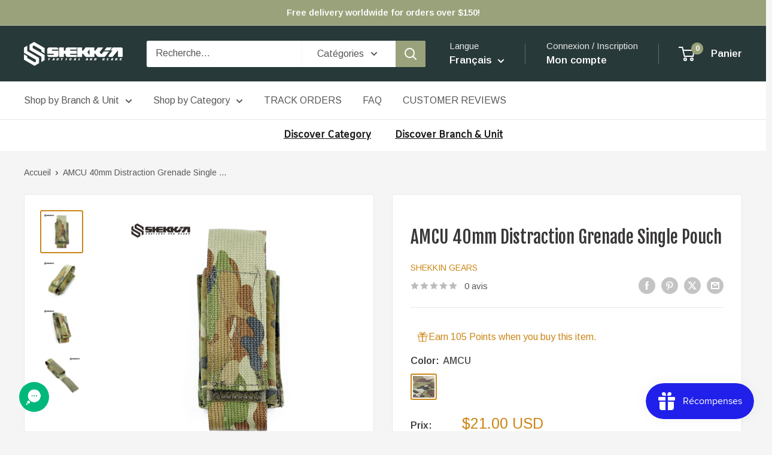

--- FILE ---
content_type: text/javascript
request_url: https://shekkingears.com/cdn/shop/t/49/assets/custom.js?v=102476495355921946141768310534
body_size: -700
content:
//# sourceMappingURL=/cdn/shop/t/49/assets/custom.js.map?v=102476495355921946141768310534


--- FILE ---
content_type: text/javascript; charset=utf-8
request_url: https://shekkingears.com/products/shipping-protection.js
body_size: 1279
content:
{"id":8639249055934,"title":"Shekkin Package Protection","handle":"shipping-protection","description":"\u003cstrong\u003eDO NOT DELETE this product.\u003c\/strong\u003e It is used to offer shipping protection to your customers using \u003cstrong\u003eShipCheck\u003c\/strong\u003e app.","published_at":"2025-12-19T10:35:54+08:00","created_at":"2025-12-13T21:43:52+08:00","vendor":"Shekkin Gears","type":"Shipping Protection","tags":[],"price":50,"price_min":50,"price_max":15000,"available":true,"price_varies":true,"compare_at_price":null,"compare_at_price_min":0,"compare_at_price_max":0,"compare_at_price_varies":false,"variants":[{"id":45682798067902,"title":"0T10","option1":"0T10","option2":null,"option3":null,"sku":"Express1","requires_shipping":true,"taxable":true,"featured_image":null,"available":true,"name":"Shekkin Package Protection - 0T10","public_title":"0T10","options":["0T10"],"price":50,"weight":0,"compare_at_price":null,"inventory_management":"shopify","barcode":null,"requires_selling_plan":false,"selling_plan_allocations":[]},{"id":45682798100670,"title":"10T20","option1":"10T20","option2":null,"option3":null,"sku":"Express2","requires_shipping":true,"taxable":true,"featured_image":null,"available":true,"name":"Shekkin Package Protection - 10T20","public_title":"10T20","options":["10T20"],"price":100,"weight":0,"compare_at_price":null,"inventory_management":"shopify","barcode":null,"requires_selling_plan":false,"selling_plan_allocations":[]},{"id":45682798133438,"title":"20T30","option1":"20T30","option2":null,"option3":null,"sku":"Express3","requires_shipping":true,"taxable":true,"featured_image":null,"available":true,"name":"Shekkin Package Protection - 20T30","public_title":"20T30","options":["20T30"],"price":120,"weight":0,"compare_at_price":null,"inventory_management":"shopify","barcode":null,"requires_selling_plan":false,"selling_plan_allocations":[]},{"id":45682798166206,"title":"30T40","option1":"30T40","option2":null,"option3":null,"sku":"Express4","requires_shipping":true,"taxable":true,"featured_image":null,"available":true,"name":"Shekkin Package Protection - 30T40","public_title":"30T40","options":["30T40"],"price":160,"weight":0,"compare_at_price":null,"inventory_management":"shopify","barcode":null,"requires_selling_plan":false,"selling_plan_allocations":[]},{"id":45682798198974,"title":"40T50","option1":"40T50","option2":null,"option3":null,"sku":"Express5","requires_shipping":true,"taxable":true,"featured_image":null,"available":true,"name":"Shekkin Package Protection - 40T50","public_title":"40T50","options":["40T50"],"price":200,"weight":0,"compare_at_price":null,"inventory_management":"shopify","barcode":null,"requires_selling_plan":false,"selling_plan_allocations":[]},{"id":45682798231742,"title":"50T60","option1":"50T60","option2":null,"option3":null,"sku":"Express6","requires_shipping":true,"taxable":true,"featured_image":null,"available":true,"name":"Shekkin Package Protection - 50T60","public_title":"50T60","options":["50T60"],"price":240,"weight":0,"compare_at_price":null,"inventory_management":"shopify","barcode":null,"requires_selling_plan":false,"selling_plan_allocations":[]},{"id":45682798264510,"title":"60T70","option1":"60T70","option2":null,"option3":null,"sku":"Express7","requires_shipping":true,"taxable":true,"featured_image":null,"available":true,"name":"Shekkin Package Protection - 60T70","public_title":"60T70","options":["60T70"],"price":280,"weight":0,"compare_at_price":null,"inventory_management":"shopify","barcode":null,"requires_selling_plan":false,"selling_plan_allocations":[]},{"id":45682798297278,"title":"70T80","option1":"70T80","option2":null,"option3":null,"sku":"Express8","requires_shipping":true,"taxable":true,"featured_image":null,"available":true,"name":"Shekkin Package Protection - 70T80","public_title":"70T80","options":["70T80"],"price":320,"weight":0,"compare_at_price":null,"inventory_management":"shopify","barcode":null,"requires_selling_plan":false,"selling_plan_allocations":[]},{"id":45682798330046,"title":"80T90","option1":"80T90","option2":null,"option3":null,"sku":"Express9","requires_shipping":true,"taxable":true,"featured_image":null,"available":true,"name":"Shekkin Package Protection - 80T90","public_title":"80T90","options":["80T90"],"price":360,"weight":0,"compare_at_price":null,"inventory_management":"shopify","barcode":null,"requires_selling_plan":false,"selling_plan_allocations":[]},{"id":45682798362814,"title":"90T100","option1":"90T100","option2":null,"option3":null,"sku":"Express10","requires_shipping":true,"taxable":true,"featured_image":null,"available":true,"name":"Shekkin Package Protection - 90T100","public_title":"90T100","options":["90T100"],"price":400,"weight":0,"compare_at_price":null,"inventory_management":"shopify","barcode":null,"requires_selling_plan":false,"selling_plan_allocations":[]},{"id":45682798395582,"title":"100T120","option1":"100T120","option2":null,"option3":null,"sku":"Express11","requires_shipping":true,"taxable":true,"featured_image":null,"available":true,"name":"Shekkin Package Protection - 100T120","public_title":"100T120","options":["100T120"],"price":480,"weight":0,"compare_at_price":null,"inventory_management":"shopify","barcode":null,"requires_selling_plan":false,"selling_plan_allocations":[]},{"id":45682798428350,"title":"120T130","option1":"120T130","option2":null,"option3":null,"sku":"Express12","requires_shipping":true,"taxable":true,"featured_image":null,"available":true,"name":"Shekkin Package Protection - 120T130","public_title":"120T130","options":["120T130"],"price":520,"weight":0,"compare_at_price":null,"inventory_management":"shopify","barcode":null,"requires_selling_plan":false,"selling_plan_allocations":[]},{"id":45682798461118,"title":"130T140","option1":"130T140","option2":null,"option3":null,"sku":"Express13","requires_shipping":true,"taxable":true,"featured_image":null,"available":true,"name":"Shekkin Package Protection - 130T140","public_title":"130T140","options":["130T140"],"price":560,"weight":0,"compare_at_price":null,"inventory_management":"shopify","barcode":null,"requires_selling_plan":false,"selling_plan_allocations":[]},{"id":45682798493886,"title":"140T150","option1":"140T150","option2":null,"option3":null,"sku":"Express14","requires_shipping":true,"taxable":true,"featured_image":null,"available":true,"name":"Shekkin Package Protection - 140T150","public_title":"140T150","options":["140T150"],"price":600,"weight":0,"compare_at_price":null,"inventory_management":"shopify","barcode":null,"requires_selling_plan":false,"selling_plan_allocations":[]},{"id":45682798526654,"title":"150T200","option1":"150T200","option2":null,"option3":null,"sku":"Express15","requires_shipping":true,"taxable":true,"featured_image":null,"available":true,"name":"Shekkin Package Protection - 150T200","public_title":"150T200","options":["150T200"],"price":800,"weight":0,"compare_at_price":null,"inventory_management":"shopify","barcode":null,"requires_selling_plan":false,"selling_plan_allocations":[]},{"id":45682798559422,"title":"200T250","option1":"200T250","option2":null,"option3":null,"sku":"Express16","requires_shipping":true,"taxable":true,"featured_image":null,"available":true,"name":"Shekkin Package Protection - 200T250","public_title":"200T250","options":["200T250"],"price":1000,"weight":0,"compare_at_price":null,"inventory_management":"shopify","barcode":null,"requires_selling_plan":false,"selling_plan_allocations":[]},{"id":45682798592190,"title":"250T300","option1":"250T300","option2":null,"option3":null,"sku":"Express17","requires_shipping":true,"taxable":true,"featured_image":null,"available":true,"name":"Shekkin Package Protection - 250T300","public_title":"250T300","options":["250T300"],"price":1200,"weight":0,"compare_at_price":null,"inventory_management":"shopify","barcode":null,"requires_selling_plan":false,"selling_plan_allocations":[]},{"id":45682798624958,"title":"300T350","option1":"300T350","option2":null,"option3":null,"sku":"Express18","requires_shipping":true,"taxable":true,"featured_image":null,"available":true,"name":"Shekkin Package Protection - 300T350","public_title":"300T350","options":["300T350"],"price":1400,"weight":0,"compare_at_price":null,"inventory_management":"shopify","barcode":null,"requires_selling_plan":false,"selling_plan_allocations":[]},{"id":45682798657726,"title":"350T400","option1":"350T400","option2":null,"option3":null,"sku":"Express19","requires_shipping":true,"taxable":true,"featured_image":null,"available":true,"name":"Shekkin Package Protection - 350T400","public_title":"350T400","options":["350T400"],"price":1600,"weight":0,"compare_at_price":null,"inventory_management":"shopify","barcode":null,"requires_selling_plan":false,"selling_plan_allocations":[]},{"id":45682798690494,"title":"400T450","option1":"400T450","option2":null,"option3":null,"sku":"Express20","requires_shipping":true,"taxable":true,"featured_image":null,"available":true,"name":"Shekkin Package Protection - 400T450","public_title":"400T450","options":["400T450"],"price":1800,"weight":0,"compare_at_price":null,"inventory_management":"shopify","barcode":null,"requires_selling_plan":false,"selling_plan_allocations":[]},{"id":45682798723262,"title":"450T500","option1":"450T500","option2":null,"option3":null,"sku":"Express21","requires_shipping":true,"taxable":true,"featured_image":null,"available":true,"name":"Shekkin Package Protection - 450T500","public_title":"450T500","options":["450T500"],"price":2000,"weight":0,"compare_at_price":null,"inventory_management":"shopify","barcode":null,"requires_selling_plan":false,"selling_plan_allocations":[]},{"id":45682798756030,"title":"500T600","option1":"500T600","option2":null,"option3":null,"sku":"Express22","requires_shipping":true,"taxable":true,"featured_image":null,"available":true,"name":"Shekkin Package Protection - 500T600","public_title":"500T600","options":["500T600"],"price":2400,"weight":0,"compare_at_price":null,"inventory_management":"shopify","barcode":null,"requires_selling_plan":false,"selling_plan_allocations":[]},{"id":45682798788798,"title":"600T700","option1":"600T700","option2":null,"option3":null,"sku":"Express23","requires_shipping":true,"taxable":true,"featured_image":null,"available":true,"name":"Shekkin Package Protection - 600T700","public_title":"600T700","options":["600T700"],"price":2800,"weight":0,"compare_at_price":null,"inventory_management":"shopify","barcode":null,"requires_selling_plan":false,"selling_plan_allocations":[]},{"id":45682798821566,"title":"700T800","option1":"700T800","option2":null,"option3":null,"sku":"Express24","requires_shipping":true,"taxable":true,"featured_image":null,"available":true,"name":"Shekkin Package Protection - 700T800","public_title":"700T800","options":["700T800"],"price":3200,"weight":0,"compare_at_price":null,"inventory_management":"shopify","barcode":null,"requires_selling_plan":false,"selling_plan_allocations":[]},{"id":45682798854334,"title":"800T900","option1":"800T900","option2":null,"option3":null,"sku":"Express25","requires_shipping":true,"taxable":true,"featured_image":null,"available":true,"name":"Shekkin Package Protection - 800T900","public_title":"800T900","options":["800T900"],"price":3600,"weight":0,"compare_at_price":null,"inventory_management":"shopify","barcode":null,"requires_selling_plan":false,"selling_plan_allocations":[]},{"id":45682798887102,"title":"900T1000","option1":"900T1000","option2":null,"option3":null,"sku":"Express26","requires_shipping":true,"taxable":true,"featured_image":null,"available":true,"name":"Shekkin Package Protection - 900T1000","public_title":"900T1000","options":["900T1000"],"price":4000,"weight":0,"compare_at_price":null,"inventory_management":"shopify","barcode":null,"requires_selling_plan":false,"selling_plan_allocations":[]},{"id":45682798919870,"title":"1000T1200","option1":"1000T1200","option2":null,"option3":null,"sku":"Express27","requires_shipping":true,"taxable":true,"featured_image":null,"available":true,"name":"Shekkin Package Protection - 1000T1200","public_title":"1000T1200","options":["1000T1200"],"price":4800,"weight":0,"compare_at_price":null,"inventory_management":"shopify","barcode":null,"requires_selling_plan":false,"selling_plan_allocations":[]},{"id":45682798952638,"title":"1200T1400","option1":"1200T1400","option2":null,"option3":null,"sku":"Express28","requires_shipping":true,"taxable":true,"featured_image":null,"available":true,"name":"Shekkin Package Protection - 1200T1400","public_title":"1200T1400","options":["1200T1400"],"price":5600,"weight":0,"compare_at_price":null,"inventory_management":"shopify","barcode":null,"requires_selling_plan":false,"selling_plan_allocations":[]},{"id":45682798985406,"title":"1400T1600","option1":"1400T1600","option2":null,"option3":null,"sku":"Express29","requires_shipping":true,"taxable":true,"featured_image":null,"available":true,"name":"Shekkin Package Protection - 1400T1600","public_title":"1400T1600","options":["1400T1600"],"price":6400,"weight":0,"compare_at_price":null,"inventory_management":"shopify","barcode":null,"requires_selling_plan":false,"selling_plan_allocations":[]},{"id":45682799018174,"title":"1600T1800","option1":"1600T1800","option2":null,"option3":null,"sku":"Express30","requires_shipping":true,"taxable":true,"featured_image":null,"available":true,"name":"Shekkin Package Protection - 1600T1800","public_title":"1600T1800","options":["1600T1800"],"price":7200,"weight":0,"compare_at_price":null,"inventory_management":"shopify","barcode":null,"requires_selling_plan":false,"selling_plan_allocations":[]},{"id":45682799050942,"title":"1800T2000","option1":"1800T2000","option2":null,"option3":null,"sku":"Express31","requires_shipping":true,"taxable":true,"featured_image":null,"available":true,"name":"Shekkin Package Protection - 1800T2000","public_title":"1800T2000","options":["1800T2000"],"price":8000,"weight":0,"compare_at_price":null,"inventory_management":"shopify","barcode":null,"requires_selling_plan":false,"selling_plan_allocations":[]},{"id":45682799083710,"title":"2000T2200","option1":"2000T2200","option2":null,"option3":null,"sku":"Express32","requires_shipping":true,"taxable":true,"featured_image":null,"available":true,"name":"Shekkin Package Protection - 2000T2200","public_title":"2000T2200","options":["2000T2200"],"price":8800,"weight":0,"compare_at_price":null,"inventory_management":"shopify","barcode":null,"requires_selling_plan":false,"selling_plan_allocations":[]},{"id":45682799116478,"title":"2200T2400","option1":"2200T2400","option2":null,"option3":null,"sku":"Express33","requires_shipping":true,"taxable":true,"featured_image":null,"available":true,"name":"Shekkin Package Protection - 2200T2400","public_title":"2200T2400","options":["2200T2400"],"price":9600,"weight":0,"compare_at_price":null,"inventory_management":"shopify","barcode":null,"requires_selling_plan":false,"selling_plan_allocations":[]},{"id":45682799149246,"title":"2400T2600","option1":"2400T2600","option2":null,"option3":null,"sku":"Express34","requires_shipping":true,"taxable":true,"featured_image":null,"available":true,"name":"Shekkin Package Protection - 2400T2600","public_title":"2400T2600","options":["2400T2600"],"price":10400,"weight":0,"compare_at_price":null,"inventory_management":"shopify","barcode":null,"requires_selling_plan":false,"selling_plan_allocations":[]},{"id":45682799182014,"title":"2600T3000","option1":"2600T3000","option2":null,"option3":null,"sku":"Express35","requires_shipping":true,"taxable":true,"featured_image":null,"available":true,"name":"Shekkin Package Protection - 2600T3000","public_title":"2600T3000","options":["2600T3000"],"price":12000,"weight":0,"compare_at_price":null,"inventory_management":"shopify","barcode":null,"requires_selling_plan":false,"selling_plan_allocations":[]},{"id":45682799214782,"title":"3000TN","option1":"3000TN","option2":null,"option3":null,"sku":"Express36","requires_shipping":true,"taxable":true,"featured_image":null,"available":true,"name":"Shekkin Package Protection - 3000TN","public_title":"3000TN","options":["3000TN"],"price":15000,"weight":0,"compare_at_price":null,"inventory_management":"shopify","barcode":null,"requires_selling_plan":false,"selling_plan_allocations":[]}],"images":["\/\/cdn.shopify.com\/s\/files\/1\/0567\/7249\/3502\/files\/shipping-protection-image.png?v=1765633434"],"featured_image":"\/\/cdn.shopify.com\/s\/files\/1\/0567\/7249\/3502\/files\/shipping-protection-image.png?v=1765633434","options":[{"name":"Tiers","position":1,"values":["0T10","10T20","20T30","30T40","40T50","50T60","60T70","70T80","80T90","90T100","100T120","120T130","130T140","140T150","150T200","200T250","250T300","300T350","350T400","400T450","450T500","500T600","600T700","700T800","800T900","900T1000","1000T1200","1200T1400","1400T1600","1600T1800","1800T2000","2000T2200","2200T2400","2400T2600","2600T3000","3000TN"]}],"url":"\/products\/shipping-protection","media":[{"alt":"Shipping protection product image","id":31266133016766,"position":1,"preview_image":{"aspect_ratio":1.0,"height":512,"width":512,"src":"https:\/\/cdn.shopify.com\/s\/files\/1\/0567\/7249\/3502\/files\/shipping-protection-image.png?v=1765633434"},"aspect_ratio":1.0,"height":512,"media_type":"image","src":"https:\/\/cdn.shopify.com\/s\/files\/1\/0567\/7249\/3502\/files\/shipping-protection-image.png?v=1765633434","width":512}],"requires_selling_plan":false,"selling_plan_groups":[]}